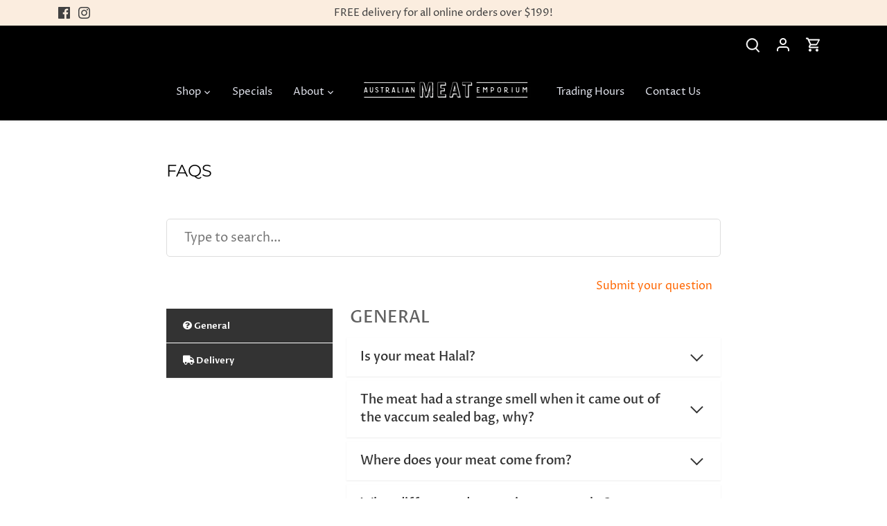

--- FILE ---
content_type: text/css
request_url: https://www.meatemporium.com.au/cdn/shop/t/51/assets/custom.css?v=173290804759114228691768063755
body_size: 2242
content:
.cart-summary__inner{padding:20px 15px 10px}.cart-summary__inner .get_free_ship{padding-bottom:20px}.cart-summary__inner .get_free_ship span{font-size:15px;line-height:18px;color:#000;font-weight:500;text-align:center;display:flex;align-items:center;justify-content:center}.cart-summary__inner .get_free_ship span.money{padding:0 6px}.cart-summary__inner .get_free_ship .free-shipping-bar{margin-top:15px;height:6px;border:1px solid #000000;background:#ededed;border-radius:10px}.cart-summary__inner .get_free_ship .free-shipping-bar .free-shipping-bar-inner{position:relative!important;height:6px;background:#ef3f3f}.cart-summary__inner .get_free_ship .free-shipping-bar .free-shipping-bar-inner{background:#000;border-radius:10px;display:block;max-width:100%;position:relative}.cart-summary__inner .get_free_ship .free-shipping-bar .free-shipping-bar-inner:before{position:absolute;content:"";width:12px;height:12px;background-repeat:no-repeat;right:0;z-index:9;top:-4px;border-radius:50%;background:#000}#rotate_span_right img{width:100%;max-width:40px}.main-cart-shipping .free-shipping-bar-2{margin-top:15px;height:8px;background:#ededed;border-radius:10px}.main-cart-shipping .free-shipping-bar-inner-2{background:#000;border-radius:10px;display:block;max-width:100%;position:relative}.main-cart-shipping .free-shipping-bar-inner-2{position:relative!important;height:8px;background:#e76f51}.main-cart-shipping .get_free_ship{width:100%;max-width:400px;padding-bottom:10px}.main-shipping_bar.main-cart-shipping{margin-left:auto;margin-right:auto;width:800px;max-width:100%;display:flex;justify-content:center}.main-cart-shipping .get_free_ship span{font-size:16px;line-height:18px;color:#000;font-weight:500;display:flex;align-items:center;justify-content:center}.main-cart-shipping .get_free_ship span.money_pending_main{padding:0 6px}.congrats_block{display:flex;align-items:center;margin-left:auto;margin-right:auto;width:800px;max-width:100%;padding-bottom:20px}.congrats_block span#rotate_span_right{padding-right:15px}.congrats_block span.congrats_text{font-size:16px;line-height:18px;color:#000;font-weight:500;display:flex;align-items:center}span#rotate_span img{width:100%;max-width:70px}.top-article-section .top-left-section{width:50%}.top-article-section{display:flex;align-items:center;background-color:#fef9f2}.top-article-section .article_image img{width:100%;object-fit:cover;height:500px}.article-other-content{background-color:#fef9f2;width:50%;height:100%;padding:85px 30px}.article-other-content h2.article-title{font-size:36px;line-height:40px;text-transform:uppercase;text-align:center;letter-spacing:0px;font-weight:700}.article-content p span{text-transform:uppercase;font-size:16px;line-height:20px;letter-spacing:1.5px;margin:0;padding:0;text-align:center}.article-content p{text-align:center;width:100%;max-width:500px;margin:0 auto}.article-other-content .article-read{max-width:500px;margin:25px auto;text-align:center}.article-other-content .article-read a{border-bottom:1px solid #ff3600;padding-bottom:6px;-webkit-transition:all .2s ease-in-out;-moz-transition:all .2s ease-in-out;-o-transition:all .2s ease-in-out}.article-other-content .article-read a:hover{color:#000}.all-categories{padding:25px 0;display:flex;justify-content:center;align-items:center;border-bottom:1px solid #e7e7e7;margin-bottom:50px}.single-category a{padding:8px 30px}.single-category.active a{color:#000}.main-custom-blog .article{display:flex;align-items:center}.main-custom-blog .rimage-wrapper{padding-top:0!important}.main-custom-blog .article img.rimage__image.cover{position:inherit!important;width:100%;height:360px;object-fit:cover}.main-custom-blog .article a.article-image{width:40%}.main-custom-blog .article .reading-column{width:60%;padding-left:50px}.article-collection-banner .banner-title-button{position:absolute;top:50%;left:50%;transform:translate(-50%,-50%);width:800px;text-align:center}.article-collection-banner{position:relative}.banner-title-button h3.banner-title{font-size:30px;line-height:40px;color:#fff;margin-bottom:30px;font-weight:700;text-shadow:1px 1px 2px rgba(0,0,0,.7)}.article-other-content span.article-category{text-align:center;justify-content:center;align-items:center;font-size:16px;line-height:20px;padding:3px 8px;background-color:#fbfb2f;border-radius:2px;position:relative;margin:0 auto 20px;color:#000;font-weight:400;display:inline-block}.article-other-content span.article-category:after{position:absolute;content:"";background-repeat:no-repeat;background-image:url(/cdn/shop/t/41/assets/Yellow_Tag_Tail.svg?v=1691568342);width:100px;height:100px;top:25px;left:42%;margin-bottom:-19px}.reading-column span.article-category{margin-bottom:20px;display:inline-block;color:#000;font-weight:700}.reading-column h2{color:#000;font-weight:700;margin-bottom:0!important}.new-artical-icone{text-align:center}.inline-item.right{display:flex;justify-content:space-between;align-items:center;width:100%}.inline-item.right ul.pagination li.active{color:#ff3600}.inline-item.right ul.pagination li a{color:#000;font-weight:700;font-size:16px}.inline-row .inline-item.right span a{color:#000;font-weight:700}.inline-row .inline-item.right span a svg{margin-left:10px;width:99px!important;height:51px!important}.left-paginate span a.prev svg{transform:rotate(180deg)!important}.inline-row .inline-item.right svg{width:96px;height:51px}.inline-row .inline-item.right span.linkless.prev svg{transform:rotate(180deg)}.category_text{display:flex;align-items:center;width:20%;justify-content:space-between;border:1px solid #eee;padding:10px;border-radius:10px}.category_text.active{border-radius:10px 10px 0 0}.recepie-title{display:flex;align-items:center;position:relative;padding-bottom:10px}.recepie-title label.recipes-label{margin-bottom:0}.get_categories{border:1px solid #eee;width:20%;padding:12px;border-top:0;border-radius:0 0 10px 10px}.recepie-title label.recipes-label{font-size:14px;line-height:20px;position:relative;padding-left:55px}.recepie-title label.recipes-label:after{background:#fff;border-radius:50px;content:"";height:16px;position:absolute;top:50%;transform:translate(9px,-50%);transition:all .4s;width:16px;left:0}.recepie-title label.recipes-label:before{background:#e5e7eb;border-radius:50px;content:"";height:100%;position:absolute;top:50%;transform:translate(7px,-50%);width:36px;left:0}input.active~label.recipes-label:after{opacity:1;left:15px}input.active~label.recipes-label:before{background:#000}.recepie-title input{position:absolute;width:100%;height:100%;opacity:0;cursor:pointer;z-index:1;left:0;right:0}.category_text.active span svg{transform:rotate(180deg)}.category_text{font-size:16px;color:#000;padding-left:20px}.category_text span{padding-right:10px}.category_text.active .counter{display:flex;align-items:center;background:#000;border-radius:20px;color:#fff;padding:1px 18px}.get-recepies .counter button#resetCount{border-radius:10px;font-size:10px;background:transparent;border:transparent;padding:0}.get-recepies .counter div#checkboxCount{font-size:12px;padding-right:5px}.main-blog-recepies.active{padding-top:50px}div#shopify-section-cart-drawer #cart-summary{width:450px}div#shopify-section-cart-drawer #cart-summary .cart-summary__inner{padding:0}.cart-summary__inner .upper{display:flex;align-items:center;justify-content:space-between;min-height:80px;padding:0 30px}.cart-summary__inner .upper .line{display:none}.cart-summary__inner .upper .cart-summary__close.toggle-cart-summary{background:transparent;padding:5px;cursor:pointer}.cart-summary__inner .upper .cart-summary__close.toggle-cart-summary svg{margin-left:0;width:20px;height:20px}.cart-summary__inner .upper{display:flex;align-items:center;justify-content:space-between;min-height:80px;padding:10px 0;border-bottom:1px solid #e8e8e1;margin:0 30px}.cart-summary__inner .upper .cart{font-size:26px;color:#000}div#shopify-section-cart-drawer #cart-summary .cart-summary__inner .get_free_ship{padding:15px 0;margin:0 30px}div#shopify-section-cart-drawer #cart-summary .cart-summary__inner .get_free_ship .free-shipping-bar{border:0;height:8px;border-radius:0}div#shopify-section-cart-drawer #cart-summary .cart-summary__inner .get_free_ship .free-shipping-bar .free-shipping-bar-inner{height:8px;border-radius:0;background:#e76f51}div#shopify-section-cart-drawer #cart-summary .cart-summary__inner .get_free_ship .free-shipping-bar .free-shipping-bar-inner:before{content:none}.cart-summary-item .cart-summary-item__image{position:relative;width:100%;margin-right:20px;flex:0 0 100px;padding:0}.cart-summary-item .cart-summary-item__image a{display:block;height:100px;position:relative;width:100%}.cart-summary-item .cart-summary-item__image a .rimage-outer-wrapper{height:100%}.cart-summary-item .cart-summary-item__image a .rimage-wrapper{padding-top:100%!important;height:100%}.cart-summary-item .cart-summary-item__image a .rimage-wrapper img.rimage__image{object-fit:unset}div#shopify-section-cart-drawer #cart-summary .cart-summary__inner .cart-summary__header.cart-summary__section{padding:0}.cart-summary__item-list form.cart-form.cart-summary__section{padding:0 30px}.cart-summary__item-list form.cart-form.cart-summary__section .cart-summary-item-container{border-bottom:1px solid #e8e8e1;display:flex;margin-bottom:20px;padding-bottom:20px}.cart-summary__item-list form.cart-form.cart-summary__section .cart-summary-item-container:first-child{padding-top:10px}.cart-summary__item-list form.cart-form.cart-summary__section .cart-summary-item-container .cart-summary-item{width:100%;padding:0}.both-price-quantity{display:flex;flex-direction:row-reverse;align-items:center;justify-content:space-between;padding-top:20px}.both-price-quantity .cart-summary-item__price{margin:0}.both-price-quantity .cart-summary-item__quantity{margin-left:0}.both-price-quantity .cart-summary-item__quantity .qty-adjuster__inner{margin-right:0}.both-price-quantity .cart-summary-item__quantity .qty-adjuster__inner{margin-right:0;border-radius:0;border-color:#e8e8e1;outline:0;box-shadow:none}.both-price-quantity .cart-summary-item__quantity .qty-adjuster__inner button{background:transparent;color:inherit;padding:0 10px;border-radius:0}.both-price-quantity .cart-summary-item__quantity .qty-adjuster__inner input{height:24px!important;min-height:24px!important;width:24px}.both-price-quantity span.cart-summary-item__price-current.theme-money{font-size:13px}.cart-summary-item__detail .cart-summary-item__title-variant a.cart-summary-item__title{font-size:14px;color:#616161}.cart-summary__item-list form.cart-form.cart-summary__section .cart-summary-item-container:last-child{margin-bottom:0;border:0}form.cart-form.cart-form--checkout.cart-form--checkout--sticky-true{top:0!important;padding:20px 30px;border-top:1px solid #e8e8e1;border-bottom:0}form.cart-form.cart-form--checkout.cart-form--checkout--sticky-true .cart-form--non-stick.cart-summary__section,.cart-summary__inner .cart-form.cart-form--checkout.cart-form--checkout--sticky-true .cart-summary__buttons.cart-summary__section.border-bottom{padding:0;border-bottom:0;min-height:auto}form.cart-form.cart-form--checkout.cart-form--checkout--sticky-true .cart-summary__subtotal{margin-bottom:20px;padding-bottom:0}form.cart-form.cart-form--checkout.cart-form--checkout--sticky-true .cart-summary__subtotal span{font-size:12px}form.cart-form.cart-form--checkout.cart-form--checkout--sticky-true .cart-summary__subtotal span.cart-summary__subtotal-label{text-transform:uppercase;letter-spacing:.3em}form.cart-form.cart-form--checkout.cart-form--checkout--sticky-true .cart-summary__buttons a.btn{font-size:13px;font-weight:700;letter-spacing:.3em;text-transform:uppercase;outline:none;background:#e76f51;border-color:#e76f51;border-radius:25px}div#shopify-section-cart-drawer #cart-summary .cart-summary__inner .get_free_ship span span#rotate_span_right img{width:30px;margin-right:20px}.both-price-quantity .cart-summary-item__quantity .qty-adjuster__inner button:hover{background:#000;color:#fff;border-radius:0}.reading-column h1.page-title{margin-top:20px}.cart-buttons button.checkout-button{font-weight:700;text-transform:uppercase;background:#e76f51;border-color:#e76f51;letter-spacing:.3em;font-size:16px;width:100%;color:#616161}.spaced-row--big-btm.cart-footer .new_check{display:flex;align-items:start;column-gap:10px;margin-bottom:15px}.spaced-row--big-btm.cart-footer .cart-buttons label{color:#616161;font-weight:600;font-size:15px;text-align:start;width:90%}.spaced-row--big-btm.cart-footer .new_check input[type=checkbox]{accent-color:#e76f51!important;max-width:22px!important;height:22px;width:10%}.cart-summary .cart-summary__buttons a span.button-text{font-size:16px!important;color:#616161!important}@media (max-width:1300px){.article-other-content{padding:70px 30px}}@media (max-width:1200px){.article-other-content{padding:70px 30px}.article-other-content h2.article-title{font-size:26px;line-height:30px}.all-categories{padding:20px 0;margin-bottom:30px}.category_text,.get_categories{width:40%}}@media (max-width:1024px){.article-other-content{padding:60px 30px}.article-other-content h2.article-title{font-size:19px;line-height:30px}.inline-item.right{flex-direction:column;display:inline-flex!important}.banner-title-button h3.banner-title{font-size:26px;line-height:25px;margin-bottom:20px}}@media (max-width:749px){.main-blog-recepies.active{padding-top:30px}.article-collection-banner .banner-title-button{width:90%}.banner-title-button h3.banner-title{font-size:20px;line-height:25px;margin-bottom:20px}.main-custom-blog .articles{margin-bottom:10px}.collection-banner img{width:100%;height:150px;object-fit:cover}.main-custom-blog{margin-top:15px!important;margin-bottom:20px!important}.all-categories{padding:10px 0;margin-bottom:20px}.main-custom-blog .article{flex-direction:column}.main-custom-blog .article a.article-image{width:100%}.main-custom-blog .article .reading-column{width:100%;padding-bottom:20px;padding-left:0}.top-article-section .top-left-section{width:100%}.top-article-section .article_image img{height:390px}.article-content p span{font-size:14px;line-height:20px}.article-read{margin:15px auto}.top-article-section .article_image{width:100%}.article-other-content{width:100%;padding:30px}.top-article-section{flex-direction:column}.main-cart-shipping .free-shipping-bar-2{margin-top:10px}.cart-summary__inner .get_free_ship span{font-size:14px;line-height:20px}.cart-summary__inner{padding:10px 15px}.congrats_block{padding-bottom:15px}.single-category a{padding:8px 10px}.main-custom-blog .article{margin-bottom:10px}.get_categories,.category_text{width:50%}}@media (max-width:480px){.main-custom-blog .article .reading-column{padding-bottom:10px}.main-custom-blog .article img.rimage__image.cover{height:250px}.all-categories{padding:20px 0;margin-bottom:10px}.top-article-section .article_image img{height:300px}.congrats_block span#rotate_span_right{padding-right:10px}.reading-column a.more-link{margin-bottom:5px}.get_categories,.category_text{width:100%}div#shopify-section-cart-drawer #cart-summary{width:100%;max-width:calc(100% - 30px)}.both-price-quantity .cart-summary-item__quantity .qty-adjuster__inner button{padding:0 5px}.both-price-quantity .cart-summary-item__quantity .qty-adjuster__inner input{width:20px}.cart-summary-item .cart-summary-item__image{margin-right:15px}.cart-summary__item-list{padding:0}div#shopify-section-cart-drawer #cart-summary .cart-summary__inner .get_free_ship span span#rotate_span_right img{width:25px;margin-right:8px}.cart-summary__inner .get_free_ship span{font-size:12px}}@media (max-width:375px){.congrats_block span#rotate_span_right{padding-right:7px}.congrats_block span.congrats_text{font-size:14px;line-height:18px}.cart-summary__inner{padding:10px}.cart-summary__inner .get_free_ship span{font-size:10px;line-height:18px}#rotate_span_right img{max-width:30px}.main-cart-shipping .get_free_ship span{font-size:14px;line-height:18px}span#rotate_span img{width:100%;max-width:70px}.toolbar-icons .toolbar-search,.toolbar-icons .toolbar-account,.toolbar-icons .toolbar-cart{height:40px;line-height:40px;width:40px}.toolbar.toolbar--three-cols-xs .toolbar-left,.toolbar.toolbar--three-cols-xs .toolbar-right{flex:0 1 55px!important}.toolbar-icons .toolbar-search svg{width:20px;height:20px}@media (max-width:340px){.toolbar.toolbar--three-cols-xs .toolbar-left,.toolbar.toolbar--three-cols-xs .toolbar-right{flex:0 1 30px!important}}}
/*# sourceMappingURL=/cdn/shop/t/51/assets/custom.css.map?v=173290804759114228691768063755 */


--- FILE ---
content_type: text/json
request_url: https://conf.config-security.com/model
body_size: 84
content:
{"title":"recommendation AI model (keras)","structure":"release_id=0x5a:49:62:54:2f:55:6a:55:40:21:3f:36:61:2b:33:25:2c:6d:78:24:58:6d:46:30:74:40:3b:34:58;keras;7890639jlpvvzckig9dl6dzlad5jf7pzv9xiegsotu60p3oe5sj27kgxw2ejfhg6s4ci8b5h","weights":"../weights/5a496254.h5","biases":"../biases/5a496254.h5"}

--- FILE ---
content_type: application/javascript
request_url: https://faq.ddshopapps.com/js/stores/australian-meat-emporium.myshopify.com/ddshop-faq.js?v=1769566467
body_size: 18599
content:
var ddshop_faq_data = "[base64]/[base64]/[base64]/[base64]/[base64]/[base64]/[base64]/[base64]/[base64]/[base64]/[base64]";var ddshop_faq_category_data = "[base64]/[base64]/[base64]/[base64]/[base64]";var margin_top = 20;